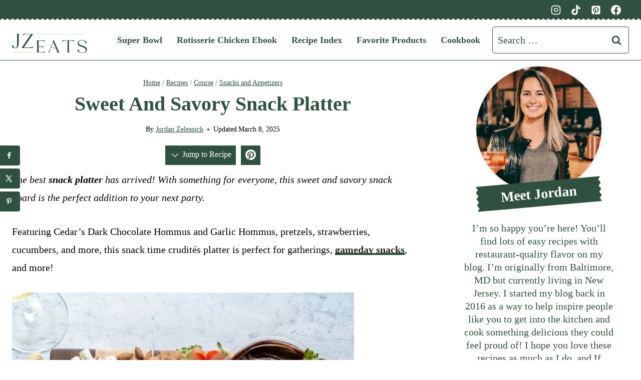

--- FILE ---
content_type: text/html
request_url: https://api.intentiq.com/profiles_engine/ProfilesEngineServlet?at=39&mi=10&dpi=936734067&pt=17&dpn=1&iiqidtype=2&iiqpcid=54f13aa9-92d5-48c0-af56-5fdf71cd947d&iiqpciddate=1769329786118&pcid=f08e3e1a-8239-42f1-bec5-fda054b6fe3c&idtype=3&gdpr=0&japs=false&jaesc=0&jafc=0&jaensc=0&jsver=0.33&testGroup=A&source=pbjs&ABTestingConfigurationSource=group&abtg=A&vrref=https%3A%2F%2Fjz-eats.com
body_size: 58
content:
{"abPercentage":97,"adt":1,"ct":2,"isOptedOut":false,"data":{"eids":[]},"dbsaved":"false","ls":true,"cttl":86400000,"abTestUuid":"g_fc33994b-a3b4-4ffd-9d77-df0d747c2070","tc":9,"sid":-1341298555}

--- FILE ---
content_type: text/html; charset=utf-8
request_url: https://www.google.com/recaptcha/api2/aframe
body_size: 268
content:
<!DOCTYPE HTML><html><head><meta http-equiv="content-type" content="text/html; charset=UTF-8"></head><body><script nonce="zcI3WqLZ0ulLFm9DQ4a8EA">/** Anti-fraud and anti-abuse applications only. See google.com/recaptcha */ try{var clients={'sodar':'https://pagead2.googlesyndication.com/pagead/sodar?'};window.addEventListener("message",function(a){try{if(a.source===window.parent){var b=JSON.parse(a.data);var c=clients[b['id']];if(c){var d=document.createElement('img');d.src=c+b['params']+'&rc='+(localStorage.getItem("rc::a")?sessionStorage.getItem("rc::b"):"");window.document.body.appendChild(d);sessionStorage.setItem("rc::e",parseInt(sessionStorage.getItem("rc::e")||0)+1);localStorage.setItem("rc::h",'1769329798192');}}}catch(b){}});window.parent.postMessage("_grecaptcha_ready", "*");}catch(b){}</script></body></html>

--- FILE ---
content_type: text/plain
request_url: https://rtb.openx.net/openrtbb/prebidjs
body_size: -217
content:
{"id":"20c04568-d4e7-4ad3-9645-e497c22a8c20","nbr":0}

--- FILE ---
content_type: text/plain; charset=utf-8
request_url: https://ads.adthrive.com/http-api/cv2
body_size: 3371
content:
{"om":["-1405600018501580491","-2240006365626029852","-3699013681499665150","0sm4lr19","0v9iqcb6","1","10011/b9c5ee98f275001f41279fe47aaee919","10310289136970_462792722","10310289136970_559920770","10310289136970_559920874","10ua7afe","11142692","11509227","11896988","12010080","12010084","12010088","12168663","12169133","12176509","124682_683","124684_225","124844_23","124853_8","1610338925","1891/84805","1891/84806","1dynz4oo","1ktgrre1","202430_200_EAAYACogrPcXlVDpv4mCpFHbtASH4.EGy-m7zq791oD26KFcrCUyBCeqWqs_","2132:45999649","2249:614129898","2249:650662457","2249:691914577","2249:691925891","2249:693167695","2249:703669956","2307:1ktgrre1","2307:4etfwvf1","2307:4yevyu88","2307:5i3ultpz","2307:66r1jy9h","2307:74scwdnj","2307:76odrdws","2307:7fmk89yf","2307:7uqs49qv","2307:7xb3th35","2307:8orkh93v","2307:9am683nn","2307:9nex8xyd","2307:a7wye4jw","2307:at2pj4cu","2307:bwp1tpa5","2307:cv0h9mrv","2307:fqeh4hao","2307:heb21q1u","2307:hfqgqvcv","2307:iiu0wq3s","2307:innyfbu3","2307:ixtrvado","2307:k0csqwfi","2307:k9ove2bo","2307:l5o549mu","2307:o0qyxun9","2307:o4v8lu9d","2307:or0on6yk","2307:prcz3msg","2307:q2chmg9g","2307:r5pphbep","2307:s2ahu2ae","2307:ta6sha5k","2307:w15c67ad","2307:wv55y51v","2307:xoozeugk","2307:z2zvrgyz","2307:zmciaqa3","2409_15064_70_85808977","2409_15064_70_85809046","2409_25495_176_CR52092921","2409_25495_176_CR52092923","2409_25495_176_CR52092954","2409_25495_176_CR52092958","2409_25495_176_CR52150651","2409_25495_176_CR52153848","2409_25495_176_CR52153849","2409_25495_176_CR52175340","2409_25495_176_CR52178316","2409_25495_176_CR52186411","24594054","24594056","25048614","25_ti0s3bz3","2662_200562_8182933","2676:85402407","2676:86088019","2676:86434411","2676:86434647","2676:86739499","27157563","2760:176_CR52178316","29402249","29414696","2ngxhuwx","3018/9a38424fb1de135f46c0067e9041bbec","3018/ff493b87de8e9a5ee8fae472b2ef23f0","306_23391296","306_24767234","308_125204_13","33605181","3490:CR52092921","3490:CR52092923","3490:CR52212685","3490:CR52212688","34945989","3658_15032_e1an7fls","3658_15078_fqeh4hao","3658_15078_l5o549mu","3658_151356_echvksei","3658_151356_ta6sha5k","3658_15886_5i3ultpz","3658_203382_z2zvrgyz","3658_215376_T26224673","3658_229286_bfwolqbx","3658_87799_t2546w8l","3658_94590_T26225265","37cerfai","381513943572","3LMBEkP-wis","3aptpnuj","3g7svtxa","3swzj6q3","3v2n6fcp","409_216386","409_216416","409_223599","409_225988","409_226336","409_226352","409_227223","409_228080","409_228116","43919974","43a7ptxe","44023623","44629254","4714_18819_QK3SE5REXVCDHKEKVQWITS","47869802","481703827","485027845327","4etfwvf1","4yevyu88","5030692658303841048","52581653","53v6aquw","54336018","54779856","54779873","5504:203542","5504:203905","5510:echvksei","5510:hc7si6uf","5510:mznp7ktv","5510:pefxr7k2","5510:quk7w53j","5510:ta6sha5k","5510:u4atmpu4","5510:xzhzyk69","557_409_220159","557_409_220169","557_409_220332","557_409_220343","557_409_223589","557_409_228054","557_409_228055","557_409_228059","557_409_228064","557_409_235268","557_409_235277","558_93_u4atmpu4","55961747","57_85802299_3257080317","59780474","59856354","5989_1799740_703656485","5s8wi8hf","61231626","61524915","618576351","618876699","618980679","61900466","619089559","61916211","61916223","61916225","61916229","61932933","61932957","6226508011","627309159","627506494","628153173","628444259","628444349","628444433","628444439","628456307","628456310","628456313","628456382","628622163","628622169","628622172","628622178","628622247","628683371","628687043","628687157","628687460","628803013","628841673","629009180","629168001","629168010","629171196","62964130","62978887","659713728691","673375558002","680_99480_700109391","683738007","683738706","684492634","694906156","697189974","697525781","699093899","6ejtrnf9","6mrds7pc","6tj9m7jw","6wclm3on","700109379","700109391","702423494","705115332","705115523","705116861","705117050","705127202","70_85690689","70_86082701","70_86698021","726223570444","746030350508","74_18364134","74j1qch5","74wv3qdx","7969_149355_45999649","7a0tg1yi","7fmk89yf","7qIE6HPltrY","7qevw67b","7vplnmf7","7xb3th35","8152859","8152878","8152879","84578111","84578122","85943196","85987364","86082706","86082782","86434184","86434353","86434384","86434563","86434673","86459697","8b5u826e","8edb3geb","8orkh93v","9057/211d1f0fa71d1a58cabee51f2180e38f","9057/37a3ff30354283181bfb9fb2ec2f8f75","91950636","91950639","97_8193078","9d5f8vic","9yffr0hr","a0oxacu8","a44srrt7","a7wye4jw","af9kspoi","bd5xg6f6","bfwolqbx","c1hsjx06","c25t9p0u","cr-2azmi2ttu9vd","cr-2azmi2ttuatj","cr-2azmi2ttubwe","cr-2azmi2ttubxe","cr-7oh4f2rau9vd","cr-f6puwm2yw7tf1","cr-flbd4mx4u9vd","cr-j608wonbu9vd","cr-q3xo02ccuatj","cr-ucg4ns5oubxe","cr-vb09dxh3u9vd","cr-xxslt4pwu9vd","cv0h9mrv","cymho2zs","de6sdyoz","dif1fgsg","e406ilcq","echvksei","edkk1gna","f3h9fqou","fcn2zae1","fjp0ceax","fleb9ndb","fso39hpp","fy5qcztw","g1cx0n31","g749lgab","gn3plkq1","gv7spfm4","h0cw921b","hc3zwvmz","hffavbt7","hfqgqvcv","i90isgt0","iaqttatc","ims4654l","ixtrvado","jwgkwx1k","k0csqwfi","k2xfz54q","k7j5z20s","k83t7fjn","kk5768bd","kwj8z3gi","l04ojb5z","ldnbhfjl","lqdvaorh","lxlnailk","m30fx1mp","mealz2pi","mrph9ge0","mul4id76","muvxy961","mznp7ktv","n8w0plts","n9ths0wd","o0l1fyrl","of8dd9pr","ofoon6ir","p0odjzyt","p8xeycv0","pefxr7k2","pi9dvb89","pj1xvga8","pkydekxi","plth4l1a","q1kdv2e7","qaoxvuy4","qqvgscdx","qt09ii59","quk7w53j","r3co354x","r5pphbep","s2ahu2ae","s5fkxzb8","sbp1kvat","t7d69r6a","ti0s3bz3","u1hg1p31","u3i8n6ef","u4atmpu4","u7p1kjgp","u8px4ucu","vdcb5d4i","w04jlltv","w15c67ad","ws5qkh9j","xNY_QI6-iOA","xncaqh7c","xnfnfr4x","yass8yy7","zep75yl2","zisbjpsl","zmciaqa3","zpm9ltrh","7979132","7979135"],"pmp":[],"adomains":["123notices.com","1md.org","about.bugmd.com","acelauncher.com","adameve.com","akusoli.com","allyspin.com","askanexpertonline.com","atomapplications.com","bassbet.com","betsson.gr","biz-zone.co","bizreach.jp","braverx.com","bubbleroom.se","bugmd.com","buydrcleanspray.com","byrna.com","capitaloneshopping.com","clarifion.com","combatironapparel.com","controlcase.com","convertwithwave.com","cotosen.com","countingmypennies.com","cratedb.com","croisieurope.be","cs.money","dallasnews.com","definition.org","derila-ergo.com","dhgate.com","dhs.gov","displate.com","easyprint.app","easyrecipefinder.co","fabpop.net","familynow.club","fla-keys.com","folkaly.com","g123.jp","gameswaka.com","getbugmd.com","getconsumerchoice.com","getcubbie.com","gowavebrowser.co","gowdr.com","gransino.com","grosvenorcasinos.com","guard.io","hero-wars.com","holts.com","instantbuzz.net","itsmanual.com","jackpotcitycasino.com","justanswer.com","justanswer.es","la-date.com","lightinthebox.com","liverrenew.com","local.com","lovehoney.com","lulutox.com","lymphsystemsupport.com","manualsdirectory.org","meccabingo.com","medimops.de","mensdrivingforce.com","millioner.com","miniretornaveis.com","mobiplus.me","myiq.com","national-lottery.co.uk","naturalhealthreports.net","nbliver360.com","nikke-global.com","nordicspirit.co.uk","nuubu.com","onlinemanualspdf.co","original-play.com","outliermodel.com","paperela.com","paradisestays.site","parasiterelief.com","peta.org","photoshelter.com","plannedparenthood.org","playvod-za.com","printeasilyapp.com","printwithwave.com","profitor.com","quicklearnx.com","quickrecipehub.com","rakuten-sec.co.jp","rangeusa.com","refinancegold.com","robocat.com","royalcaribbean.com","saba.com.mx","shift.com","simple.life","spinbara.com","systeme.io","taboola.com","tackenberg.de","temu.com","tenfactorialrocks.com","theoceanac.com","topaipick.com","totaladblock.com","usconcealedcarry.com","vagisil.com","vegashero.com","vegogarden.com","veryfast.io","viewmanuals.com","viewrecipe.net","votervoice.net","vuse.com","wavebrowser.co","wavebrowserpro.com","weareplannedparenthood.org","xiaflex.com","yourchamilia.com"]}

--- FILE ---
content_type: text/plain
request_url: https://rtb.openx.net/openrtbb/prebidjs
body_size: -217
content:
{"id":"de87714b-b51a-4cda-befe-90e4d52d71d3","nbr":0}

--- FILE ---
content_type: text/plain
request_url: https://rtb.openx.net/openrtbb/prebidjs
body_size: -82
content:
{"id":"9f35713c-1763-49bd-bea3-0563730fc488","nbr":0}

--- FILE ---
content_type: text/plain; charset=UTF-8
request_url: https://at.teads.tv/fpc?analytics_tag_id=PUB_17002&tfpvi=&gdpr_consent=&gdpr_status=22&gdpr_reason=220&ccpa_consent=&sv=prebid-v1
body_size: 56
content:
NDUxMGMxMWItYzVlMy00ZWNiLTlhMzctMjE4N2Y3OGE4ODdkIzUtMw==